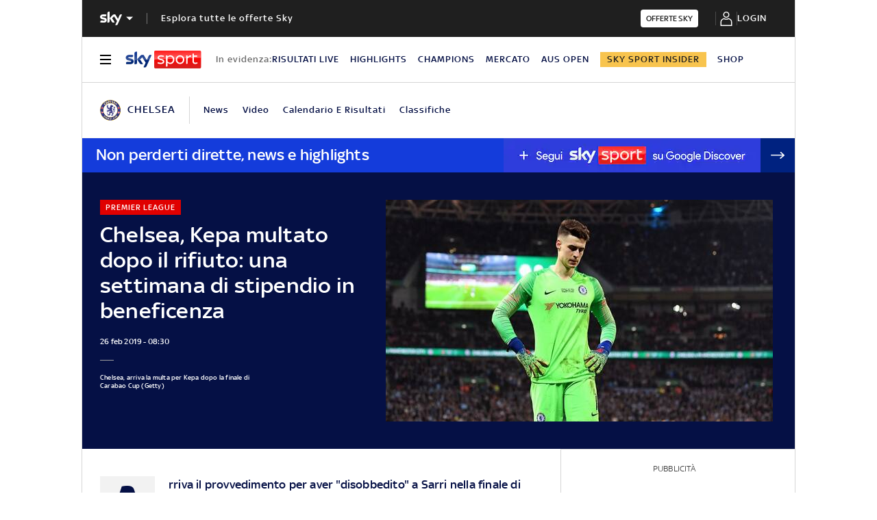

--- FILE ---
content_type: application/x-javascript;charset=utf-8
request_url: https://smetrics.sky.it/id?d_visid_ver=5.5.0&d_fieldgroup=A&mcorgid=1A124673527853290A490D45%40AdobeOrg&mid=02659059337449971584525080968616173144&ts=1769031095626
body_size: -37
content:
{"mid":"02659059337449971584525080968616173144"}

--- FILE ---
content_type: application/javascript
request_url: https://static.sky.it/libs/sky-aem-frontend/clientlibs/dp_base/1.3.251/js/resources/6860.js
body_size: 2493
content:
(self.webpackChunkita_editorial_ds=self.webpackChunkita_editorial_ds||[]).push([[6860],{4520(e,t,r){r.d(t,{BT(){return N},Ir(){return S},L7(){return d},Ln(){return c},Nk(){return f},OL(){return y},PK(){return g},_V(){return l},bk(){return T},cJ(){return C},dl(){return u},g9(){return n},gU(){return h},hI(){return p},ju(){return i},ob(){return I},om(){return m},qu(){return H},rB(){return o},vO(){return b},ve(){return L},wp(){return v}});var a=r(4240);const s=r(1186),l="c-playlist-carousel c-video-card",n="c-video-card__img-container",o="j-player-with-carousel",i="data-videoid",d="c-playlist-carousel c-video-card c-video-card--offset is-active",c="c-playlist-carousel c-video-card  is-loading",u="c-video-card__progress-bar",p="video-playlist-id-",y="j-player-loading-loader",m=s.videoPlaylist,g=a.s.getPlaylistBaseUrl(),v=m.progressTimerInterval||50,I=m.videoWaitTimeout||5e3,S=3,T=350,b=document.querySelector("#"+o),h=document.getElementsByClassName("c-playlist-carousel__container")[0],f=document.getElementsByClassName("j-player-carousel")[0],C=document.getElementsByClassName(l),H=document.querySelector("#video-with-carousel-section-container"),L=document.querySelector("#j-player-loading"),N=document.querySelector("#j-player-loading-message")},6860(e,t,r){r.d(t,{Gh(){return removePlaylistContainer},K4(){return buildCarouselId},NK(){return isCarouselLoading},Pu(){return preparePlaylistPlayer},So(){return tabsClickCallback},nS(){return renderArrows},rH(){return getAllCarouselData},uU(){return initVideoPlaylist},vr(){return renderError},zR(){return hideVideoPlayer}});var a=r(6194),s=r(1455),l=r(6076),n=r(486),o=r(9432),i=r(4746),d=r(9191),c=r(9283),u=r(5271),p=r(1115),y=r(8762),m=r(4520),g=r(9156);const getVideoId=e=>m.cJ[e].dataset.videoid,getProgressBar=e=>e.getElementsByClassName(m.dl)[0],hideVideoPlayer=()=>{m.vO.style.display="none"},removePlaylistContainer=()=>{const e=m.qu.classList;if(!(0,d.mK)("j-editmode")(e)){const e=(0,d.mK)("l-grid")(m.qu.parentNode.parentNode.className)?m.qu.parentNode.parentNode:null,t=null!==m.qu.nextElementSibling;(0,i.removeElementDom)(m.qu),!t&&e&&e.classList.remove("l-offset")}},playVideo=e=>(m.Nk.setAttribute(m.ju,e),(e=>{const{playerList:t,playerConfigList:r}=e;return t[r.findIndex(e=>e.containerid===m.rB)]})((0,l.init)())),animateComponent=e=>{const t=100/(m.ob/m.wp);e.value+=t},cleanActiveCard=e=>{const t=m.cJ[e],r=t.getElementsByClassName(m.g9)[0],a=getProgressBar(t);t.className=m._V,r.removeAttribute("data-next-video"),a.value=0,a.style.display="none"},setPlayerInAutoplay=(e,t)=>{const r=document.querySelector("#"+e);r.dataset.autostart!==t&&(r.dataset.autostart=t)},stopVideoCompletedAnimations=(e,t)=>{e&&t&&(clearTimeout(t),clearInterval(e))},preparePlaylistPlayer=()=>{m.vO.classList.add("j-player")},initVideoPlaylist=(e,t)=>{const r=[...e];let l=0,i=!1,d={progressTimerIntervalId:void 0,videoWaitTimeoutIdId:void 0};const p=r.map(e=>e.assetId);(e=>{const t=document.createElement("div");t.setAttribute("id",e),t.setAttribute("class",e),m.gU.appendChild(t)})(t),m.om.carouselConfig.perPage=(()=>{if(m.Nk){const e=m.Nk.clientWidth,t={};return 800>e?600>e?t[300]=2.5:t[600]=3:t[800]=4.5,t}return m.Ir})();const y=(0,s.H)(t,r,a.ZX,e=>{setPlayerInAutoplay(m.rB,!0);const t=e.assetId,r=((e,t)=>e.findIndex(e=>e===t))(p,t);l!==r&&(i=r===p.length-1,cleanActiveCard(l),y.jumpToSlide(r),stopVideoCompletedAnimations(d.progressTimerIntervalId,d.videoWaitTimeoutId),playVideo(e.assetId),l=r)},m.om.carouselConfig),g=playVideo(getVideoId(l));return(0,c.rT)()&&(console.info("[ STICKY - CAROUSEL ] initialize sticky for carousel"),(0,u.I)(g)),g.on(o.$g.READY,()=>{return e=l,void(m.cJ[e].className=m.L7);var e}),g.on(o.$g.COMPLETE,()=>{l<p.length-1?(l++,d=((e,t)=>{setPlayerInAutoplay(m.rB,!0),cleanActiveCard(e-1);const r=(e=>{const t=m.cJ[e],r=t.getElementsByClassName(m.g9)[0],a=getProgressBar(t);return t.className=m.Ln,r.setAttribute("data-next-video",(0,n.p)("video.playlist.next.video")),a.style.display="block",a})(e),a=setInterval(animateComponent,m.wp,r),s=setTimeout(()=>{(e=>{const t=getVideoId(e);playVideo(t)})(e),t.jumpToSlide(e),r.style.display="none",clearInterval(a)},m.ob);return{progressTimerIntervalId:a,videoWaitTimeoutId:s}})(l,y),i=!1):i=!0}),g.on(o.$g.REPLAY_CLICK,()=>{var e;i||(stopVideoCompletedAnimations(d.progressTimerIntervalId,d.videoWaitTimeoutId),cleanActiveCard(l),l--,e=l,m.cJ[e].className=m.L7)}),{destroy(e){stopVideoCompletedAnimations(d.progressTimerIntervalId,d.videoWaitTimeoutId),((e,t=[o.$g.READY,o.$g.COMPLETE,o.$g.REPLAY_CLICK])=>{for(const r of t)e.off(r)})(g),(e=>{const t=document.querySelector("#"+e);t&&m.gU.hasChildNodes()&&m.gU.removeChild(t)})(e),y.destroy()},pause(){return g.pause()},play(){return g.play()}}},buildCarouselId=e=>m.hI+e,getAllCarouselData=async({initialTabsData:e,hlPrevTags:t=!1})=>{const r=e.map(e=>(0,p.p)(m.PK,e,t).then(t=>({carouselData:t,tabData:e,error:!1})).catch(t=>(console.warn("[ INIT - CAROUSEL ] multiple-video-playlist error in getCarouselData() on tabIndex: "+e.tabIndex),{carouselData:[],tabData:e,error:t}))),a=(await Promise.all(r)).filter(e=>!e.error&&e.carouselData.length);if(!a.length&&t)throw Error("Error in Carousel Data: even hlPrevTags failed");return a},isCarouselLoading=(e=!0)=>{const t=e?"flex":"none";m.ve&&(m.ve.style.display=t,document.querySelector("#"+m.OL).style.display=e?"block":"none",m.BT.innerHTML="")},clearError=()=>{m.ve&&(m.ve.style.display="none",m.BT.innerHTML=""),m.vO.style.display="block"},renderArrows=e=>{(0,y.Fr)()||(e>m.om.renderArrowsAfter?((0,a.Ko)(),(0,a.XA)()):((0,a.Bm)(),(0,a.rx)()))},setPlaylist=(e,t,r)=>{if(g.H.getState("selectedTabId")===r||!g.H.getState("selectedTabId"))return void 0!==t&&t.destroy(g.H.getState("currentCarouselId")),g.H.setState("currentCarouselId",r),clearError(),initVideoPlaylist(e,r)},renderError=(e,t)=>{console.warn(`[ INIT - CAROUSEL ] renderError playlist:${e} playlistId:${t}`),g.H.getState("selectedTabId")!==t&&void 0!==t||(hideVideoPlayer(),m.ve&&(m.ve.style.display="flex",m.BT.innerHTML=(0,n.p)("video.playlist.error"),document.querySelector("#"+m.OL).style.display="none"),e&&(e.pause(),e.destroy(g.H.getState("currentCarouselId"))),(0,a.Bm)(),(0,a.rx)())},tabsClickCallback=async e=>{const t=JSON.parse(e.dataset.json),r=buildCarouselId(t.tabIndex);try{if(r!==g.H.getState("selectedTabId"))if(g.H.setState("selectedTabId",r),g.H.getState("tabsMap").has(r)){clearError();const e=g.H.getState("tabsMap").get(r);renderArrows(e.length),g.H.setState("playlist",setPlaylist(e,g.H.getState("playlist"),r))}else{isCarouselLoading();const e=await(0,p.p)(m.PK,t);if(isCarouselLoading(!1),e.length>0){renderArrows(e.length);const t=g.H.getState("tabsMap").set(r,e);g.H.setState("tabsMap",t),g.H.setState("playlist",setPlaylist(e,g.H.getState("playlist"),r))}else renderError(g.H.getState("playlist"),r)}}catch(a){renderError(g.H.getState("playlist"),r)}finally{g.H.setState("selectedTabId",r)}}},9156(e,t,r){r.d(t,{H(){return a}});const a={state:{currentCarouselId:null,selectedTabId:null,tabsMap:new Map,playlist:null},setState(e,t){({}).hasOwnProperty.call(this.state,e)&&(this.state[e]=t)},getState(e){if({}.hasOwnProperty.call(this.state,e))return this.state[e]}}}}]);
//# sourceMappingURL=6860.js.map